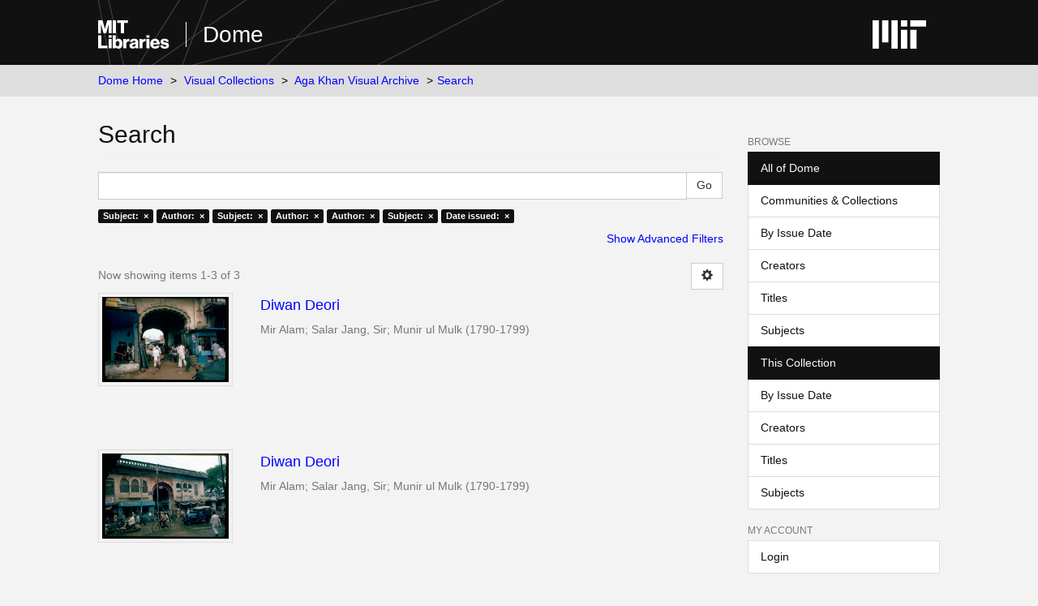

--- FILE ---
content_type: text/html;charset=utf-8
request_url: https://dome.mit.edu/handle/1721.3/45936/discover?filtertype_0=author&filtertype_1=subject&filtertype_2=author&filter_relational_operator_1=equals&filtertype_3=author&filter_relational_operator_0=equals&filtertype_4=subject&filter_2=Salar+Jang%2C+Sir&filter_relational_operator_3=equals&filtertype_5=dateIssued&filter_1=Lost+architecture&filter_relational_operator_2=equals&filter_0=Mir+Alam&filter_relational_operator_5=equals&filter_relational_operator_4=equals&filter_5=%5B1700+TO+1799%5D&filter_4=Vernacular+architecture&filter_3=Munir+ul+Mulk&filtertype=subject&filter_relational_operator=equals&filter=Islamic+cities+and+towns
body_size: 5951
content:
<!DOCTYPE html>
            <!--[if lt IE 7]> <html class="no-js lt-ie9 lt-ie8 lt-ie7" lang="en"> <![endif]-->
            <!--[if IE 7]>    <html class="no-js lt-ie9 lt-ie8" lang="en"> <![endif]-->
            <!--[if IE 8]>    <html class="no-js lt-ie9" lang="en"> <![endif]-->
            <!--[if gt IE 8]><!--> <html class="no-js" lang="en"> <!--<![endif]-->
            <head><META http-equiv="Content-Type" content="text/html; charset=UTF-8">
<meta content="text/html; charset=UTF-8" http-equiv="Content-Type">
<meta content="IE=edge,chrome=1" http-equiv="X-UA-Compatible">
<meta content="width=device-width,initial-scale=1" name="viewport">
<link rel="shortcut icon" href="https://cdn.libraries.mit.edu/files/branding/favicons/favicon.ico">
<link rel="apple-touch-icon" href="https://cdn.libraries.mit.edu/files/branding/favicons/apple-touch-icon.png">
<meta name="Generator" content="DSpace 6.4">
<meta name="ROBOTS" content="NOINDEX, FOLLOW">
<link href="/themes/mit-fol/styles/main.css" rel="stylesheet">
<link type="application/opensearchdescription+xml" rel="search" href="https://dome.mit.edu:443/open-search/description.xml" title="DSpace">
<script>
                //Clear default text of empty text areas on focus
                function tFocus(element)
                {
                if (element.value == ' '){element.value='';}
                }
                //Clear default text of empty text areas on submit
                function tSubmit(form)
                {
                var defaultedElements = document.getElementsByTagName("textarea");
                for (var i=0; i != defaultedElements.length; i++){
                if (defaultedElements[i].value == ' '){
                defaultedElements[i].value='';}}
                }
                //Disable pressing 'enter' key to submit a form (otherwise pressing 'enter' causes a submission to start over)
                function disableEnterKey(e)
                {
                var key;

                if(window.event)
                key = window.event.keyCode; //Internet Explorer
                else
                key = e.which; //Firefox and Netscape

                if(key == 13) //if "Enter" pressed, then disable!
                return false;
                else
                return true;
                }
            </script><!--[if lt IE 9]>
                <script src="/themes/mit-fol/node_modules/html5shiv/dist/html5shiv.js"> </script>
                <script src="/themes/mit-fol/node_modules/respond/dest/respond.min.js"> </script>
                <![endif]--><script src="/themes/mit-fol/vendor/modernizr/modernizr.min.js"> </script>
<title>Search</title>
</head><body>
<div class="wrap-outer-header layout-band">
<div class="wrap-header">
<header role="banner" class="header-site header-slim">
<div class="wrap-header-core">
<h1 class="name-site group nav-logo">
<a href="https://libraries.mit.edu/" class="logo-mit-lib"><img height="35" alt="MIT Libraries logo" src="https://cdn.libraries.mit.edu/files/branding/local/mitlib-wordmark.svg"></a><a href="/" class="platform-name">Dome</a>
</h1>
</div>
<div class="wrap-header-supp">
<a href="https://www.mit.edu" class="link-logo-mit"><img height="35" alt="MIT" src="https://cdn.libraries.mit.edu/files/branding/local/mit_logo_std_rgb_white.svg"></a>
</div>
</header>
</div>
</div>
<div class="trail-wrapper hidden-print">
<div>
<div>
<div>
<div class="breadcrumb dropdown visible-xs">
<a data-toggle="dropdown" class="dropdown-toggle" role="button" href="#" id="trail-dropdown-toggle">Search&nbsp;<b class="caret"></b></a>
<ul aria-labelledby="trail-dropdown-toggle" role="menu" class="dropdown-menu">
<li role="presentation">
<a role="menuitem" href="/">Dome Home</a>
</li>
<li role="presentation">
<a role="menuitem" href="/handle/1721.3/1">Visual Collections</a>
</li>
<li role="presentation">
<a role="menuitem" href="/handle/1721.3/45936">Aga Khan Visual Archive</a>
</li>
<li role="presentation" class="disabled">
<a href="#" role="menuitem">Search</a>
</li>
</ul>
</div>
<ul class="wrap-breadcrumb breadcrumb hidden-xs">
<li>
<a href="/">Dome Home</a>
</li>
<li>
<a href="/handle/1721.3/1">Visual Collections</a>
</li>
<li>
<a href="/handle/1721.3/45936">Aga Khan Visual Archive</a>
</li>
<li class="active">Search</li>
</ul>
</div>
</div>
</div>
</div>
<div class="hidden" id="no-js-warning-wrapper">
<div id="no-js-warning">
<div class="notice failure">JavaScript is disabled for your browser. Some features of this site may not work without it.</div>
</div>
</div>
<div class="wrap-content" id="main-container">
<div class="starter">
<button type="button" class="navbar-toggle visible-xs visible-sm pull-right" data-toggle="offcanvas"><span class="sr-only">Toggle navigation</span><span class="icon-bar"></span><span class="icon-bar"></span><span class="icon-bar"></span></button>
</div>
<div class="row row-offcanvas row-offcanvas-right">
<div class="horizontal-slider clearfix">
<div class="col-xs-12 col-sm-12 col-md-9 main-content">
<div>
<h2 class="ds-div-head page-header first-page-header">Search</h2>
<div id="aspect_discovery_SimpleSearch_div_search" class="ds-static-div primary">
<p class="ds-paragraph">
<input id="aspect_discovery_SimpleSearch_field_discovery-json-search-url" class="ds-hidden-field form-control" name="discovery-json-search-url" type="hidden" value="https://dome.mit.edu/JSON/discovery/search">
</p>
<p class="ds-paragraph">
<input id="aspect_discovery_SimpleSearch_field_discovery-json-scope" class="ds-hidden-field form-control" name="discovery-json-scope" type="hidden" value="1721.3/45936">
</p>
<p class="ds-paragraph">
<input id="aspect_discovery_SimpleSearch_field_contextpath" class="ds-hidden-field form-control" name="contextpath" type="hidden" value="">
</p>
<div id="aspect_discovery_SimpleSearch_div_discovery-search-box" class="ds-static-div discoverySearchBox">
<form id="aspect_discovery_SimpleSearch_div_general-query" class="ds-interactive-div discover-search-box" action="discover" method="get" onsubmit="javascript:tSubmit(this);">
<fieldset id="aspect_discovery_SimpleSearch_list_primary-search" class="ds-form-list">
<div class="ds-form-item row">
<div class="col-sm-12">
<p class="input-group">
<input id="aspect_discovery_SimpleSearch_field_query" class="ds-text-field form-control" name="query" type="text" value=""><span class="input-group-btn"><input id="aspect_discovery_SimpleSearch_field_submit" class="ds-button-field btn btn-default search-icon search-icon" name="submit" type="submit" value="Go"></span>
</p>
</div>
</div>
<div id="filters-overview-wrapper-squared"></div>
</fieldset>
<p class="ds-paragraph">
<input id="aspect_discovery_SimpleSearch_field_filtertype_0" class="ds-hidden-field form-control" name="filtertype_0" type="hidden" value="subject">
</p>
<p class="ds-paragraph">
<input id="aspect_discovery_SimpleSearch_field_filtertype_1" class="ds-hidden-field form-control" name="filtertype_1" type="hidden" value="author">
</p>
<p class="ds-paragraph">
<input id="aspect_discovery_SimpleSearch_field_filtertype_2" class="ds-hidden-field form-control" name="filtertype_2" type="hidden" value="subject">
</p>
<p class="ds-paragraph">
<input id="aspect_discovery_SimpleSearch_field_filter_relational_operator_1" class="ds-hidden-field form-control" name="filter_relational_operator_1" type="hidden" value="equals">
</p>
<p class="ds-paragraph">
<input id="aspect_discovery_SimpleSearch_field_filtertype_3" class="ds-hidden-field form-control" name="filtertype_3" type="hidden" value="author">
</p>
<p class="ds-paragraph">
<input id="aspect_discovery_SimpleSearch_field_filter_relational_operator_0" class="ds-hidden-field form-control" name="filter_relational_operator_0" type="hidden" value="equals">
</p>
<p class="ds-paragraph">
<input id="aspect_discovery_SimpleSearch_field_filtertype_4" class="ds-hidden-field form-control" name="filtertype_4" type="hidden" value="author">
</p>
<p class="ds-paragraph">
<input id="aspect_discovery_SimpleSearch_field_filter_2" class="ds-hidden-field form-control" name="filter_2" type="hidden" value="Lost architecture">
</p>
<p class="ds-paragraph">
<input id="aspect_discovery_SimpleSearch_field_filter_relational_operator_3" class="ds-hidden-field form-control" name="filter_relational_operator_3" type="hidden" value="equals">
</p>
<p class="ds-paragraph">
<input id="aspect_discovery_SimpleSearch_field_filtertype_5" class="ds-hidden-field form-control" name="filtertype_5" type="hidden" value="subject">
</p>
<p class="ds-paragraph">
<input id="aspect_discovery_SimpleSearch_field_filter_1" class="ds-hidden-field form-control" name="filter_1" type="hidden" value="Mir Alam">
</p>
<p class="ds-paragraph">
<input id="aspect_discovery_SimpleSearch_field_filter_relational_operator_2" class="ds-hidden-field form-control" name="filter_relational_operator_2" type="hidden" value="equals">
</p>
<p class="ds-paragraph">
<input id="aspect_discovery_SimpleSearch_field_filtertype_6" class="ds-hidden-field form-control" name="filtertype_6" type="hidden" value="dateIssued">
</p>
<p class="ds-paragraph">
<input id="aspect_discovery_SimpleSearch_field_filter_0" class="ds-hidden-field form-control" name="filter_0" type="hidden" value="Islamic cities and towns">
</p>
<p class="ds-paragraph">
<input id="aspect_discovery_SimpleSearch_field_filter_relational_operator_5" class="ds-hidden-field form-control" name="filter_relational_operator_5" type="hidden" value="equals">
</p>
<p class="ds-paragraph">
<input id="aspect_discovery_SimpleSearch_field_filter_relational_operator_4" class="ds-hidden-field form-control" name="filter_relational_operator_4" type="hidden" value="equals">
</p>
<p class="ds-paragraph">
<input id="aspect_discovery_SimpleSearch_field_filter_6" class="ds-hidden-field form-control" name="filter_6" type="hidden" value="[1700 TO 1799]">
</p>
<p class="ds-paragraph">
<input id="aspect_discovery_SimpleSearch_field_filter_5" class="ds-hidden-field form-control" name="filter_5" type="hidden" value="Vernacular architecture">
</p>
<p class="ds-paragraph">
<input id="aspect_discovery_SimpleSearch_field_filter_relational_operator_6" class="ds-hidden-field form-control" name="filter_relational_operator_6" type="hidden" value="equals">
</p>
<p class="ds-paragraph">
<input id="aspect_discovery_SimpleSearch_field_filter_4" class="ds-hidden-field form-control" name="filter_4" type="hidden" value="Munir ul Mulk">
</p>
<p class="ds-paragraph">
<input id="aspect_discovery_SimpleSearch_field_filter_3" class="ds-hidden-field form-control" name="filter_3" type="hidden" value="Salar Jang, Sir">
</p>
</form>
<form id="aspect_discovery_SimpleSearch_div_search-filters" class="ds-interactive-div discover-filters-box " action="discover" method="get" onsubmit="javascript:tSubmit(this);">
<div class="ds-static-div clearfix">
<p class="ds-paragraph pull-right">
<a href="#" class="show-advanced-filters">Show Advanced Filters</a><a href="#" class="hide-advanced-filters hidden">Hide Advanced Filters</a>
</p>
</div>
<h3 class="ds-div-head discovery-filters-wrapper-head hidden">Filters</h3>
<div id="aspect_discovery_SimpleSearch_div_discovery-filters-wrapper" class="ds-static-div  hidden">
<p class="ds-paragraph">Use filters to refine the search results.</p>
<script type="text/javascript">
                if (!window.DSpace) {
                    window.DSpace = {};
                }
                if (!window.DSpace.discovery) {
                    window.DSpace.discovery = {};
                }
                if (!window.DSpace.discovery.filters) {
                    window.DSpace.discovery.filters = [];
                }
                window.DSpace.discovery.filters.push({
                    type: 'subject',
                    relational_operator: 'equals',
                    query: 'Islamic cities and towns',
                });
            </script><script type="text/javascript">
                if (!window.DSpace) {
                    window.DSpace = {};
                }
                if (!window.DSpace.discovery) {
                    window.DSpace.discovery = {};
                }
                if (!window.DSpace.discovery.filters) {
                    window.DSpace.discovery.filters = [];
                }
                window.DSpace.discovery.filters.push({
                    type: 'author',
                    relational_operator: 'equals',
                    query: 'Mir Alam',
                });
            </script><script type="text/javascript">
                if (!window.DSpace) {
                    window.DSpace = {};
                }
                if (!window.DSpace.discovery) {
                    window.DSpace.discovery = {};
                }
                if (!window.DSpace.discovery.filters) {
                    window.DSpace.discovery.filters = [];
                }
                window.DSpace.discovery.filters.push({
                    type: 'subject',
                    relational_operator: 'equals',
                    query: 'Lost architecture',
                });
            </script><script type="text/javascript">
                if (!window.DSpace) {
                    window.DSpace = {};
                }
                if (!window.DSpace.discovery) {
                    window.DSpace.discovery = {};
                }
                if (!window.DSpace.discovery.filters) {
                    window.DSpace.discovery.filters = [];
                }
                window.DSpace.discovery.filters.push({
                    type: 'author',
                    relational_operator: 'equals',
                    query: 'Salar Jang, Sir',
                });
            </script><script type="text/javascript">
                if (!window.DSpace) {
                    window.DSpace = {};
                }
                if (!window.DSpace.discovery) {
                    window.DSpace.discovery = {};
                }
                if (!window.DSpace.discovery.filters) {
                    window.DSpace.discovery.filters = [];
                }
                window.DSpace.discovery.filters.push({
                    type: 'author',
                    relational_operator: 'equals',
                    query: 'Munir ul Mulk',
                });
            </script><script type="text/javascript">
                if (!window.DSpace) {
                    window.DSpace = {};
                }
                if (!window.DSpace.discovery) {
                    window.DSpace.discovery = {};
                }
                if (!window.DSpace.discovery.filters) {
                    window.DSpace.discovery.filters = [];
                }
                window.DSpace.discovery.filters.push({
                    type: 'subject',
                    relational_operator: 'equals',
                    query: 'Vernacular architecture',
                });
            </script><script type="text/javascript">
                if (!window.DSpace) {
                    window.DSpace = {};
                }
                if (!window.DSpace.discovery) {
                    window.DSpace.discovery = {};
                }
                if (!window.DSpace.discovery.filters) {
                    window.DSpace.discovery.filters = [];
                }
                window.DSpace.discovery.filters.push({
                    type: 'dateIssued',
                    relational_operator: 'equals',
                    query: '[1700 TO 1799]',
                });
            </script><script type="text/javascript">
                if (!window.DSpace) {
                    window.DSpace = {};
                }
                if (!window.DSpace.discovery) {
                    window.DSpace.discovery = {};
                }
                if (!window.DSpace.discovery.filters) {
                    window.DSpace.discovery.filters = [];
                }
            </script><script>
            if (!window.DSpace.i18n) {
                window.DSpace.i18n = {};
            } 
            if (!window.DSpace.i18n.discovery) {
                window.DSpace.i18n.discovery = {};
            }
        
                    if (!window.DSpace.i18n.discovery.filtertype) {
                        window.DSpace.i18n.discovery.filtertype = {};
                    }
                window.DSpace.i18n.discovery.filtertype['title']='Title';window.DSpace.i18n.discovery.filtertype['author']='Author';window.DSpace.i18n.discovery.filtertype['subject']='Subject';window.DSpace.i18n.discovery.filtertype['dateIssued']='Date issued';window.DSpace.i18n.discovery.filtertype['has_content_in_original_bundle']='Has File(s)';window.DSpace.i18n.discovery.filtertype['original_bundle_filenames']='Filename';window.DSpace.i18n.discovery.filtertype['original_bundle_descriptions']='File description';
                    if (!window.DSpace.i18n.discovery.filter_relational_operator) {
                        window.DSpace.i18n.discovery.filter_relational_operator = {};
                    }
                window.DSpace.i18n.discovery.filter_relational_operator['contains']='Contains';window.DSpace.i18n.discovery.filter_relational_operator['equals']='Equals';window.DSpace.i18n.discovery.filter_relational_operator['authority']='ID';window.DSpace.i18n.discovery.filter_relational_operator['notcontains']='Not Contains';window.DSpace.i18n.discovery.filter_relational_operator['notequals']='Not Equals';window.DSpace.i18n.discovery.filter_relational_operator['notauthority']='Not ID';</script>
<div id="aspect_discovery_SimpleSearch_row_filter-controls" class="ds-form-item apply-filter">
<div>
<div class="">
<p class="btn-group">
<input id="aspect_discovery_SimpleSearch_field_submit_reset_filter" class="ds-button-field btn btn-default discovery-reset-filter-button discovery-reset-filter-button" name="submit_reset_filter" type="submit" value="Reset"><input class="ds-button-field btn btn-default discovery-add-filter-button visible-xs discovery-add-filter-button visible-xs " name="submit_add_filter" type="submit" value="Add New Filter"><input id="aspect_discovery_SimpleSearch_field_submit_apply_filter" class="ds-button-field btn btn-default discovery-apply-filter-button discovery-apply-filter-button" name="submit_apply_filter" type="submit" value="Apply">
</p>
</div>
</div>
</div>
</div>
</form>
</div>
<form id="aspect_discovery_SimpleSearch_div_main-form" class="ds-interactive-div " action="/handle/1721.3/45936/discover" method="post" onsubmit="javascript:tSubmit(this);">
<p class="ds-paragraph">
<input id="aspect_discovery_SimpleSearch_field_search-result" class="ds-hidden-field form-control" name="search-result" type="hidden" value="true">
</p>
<p class="ds-paragraph">
<input id="aspect_discovery_SimpleSearch_field_query" class="ds-hidden-field form-control" name="query" type="hidden" value="">
</p>
<p class="ds-paragraph">
<input id="aspect_discovery_SimpleSearch_field_current-scope" class="ds-hidden-field form-control" name="current-scope" type="hidden" value="1721.3/45936">
</p>
<p class="ds-paragraph">
<input id="aspect_discovery_SimpleSearch_field_filtertype_0" class="ds-hidden-field form-control" name="filtertype_0" type="hidden" value="subject">
</p>
<p class="ds-paragraph">
<input id="aspect_discovery_SimpleSearch_field_filtertype_1" class="ds-hidden-field form-control" name="filtertype_1" type="hidden" value="author">
</p>
<p class="ds-paragraph">
<input id="aspect_discovery_SimpleSearch_field_filtertype_2" class="ds-hidden-field form-control" name="filtertype_2" type="hidden" value="subject">
</p>
<p class="ds-paragraph">
<input id="aspect_discovery_SimpleSearch_field_filter_relational_operator_1" class="ds-hidden-field form-control" name="filter_relational_operator_1" type="hidden" value="equals">
</p>
<p class="ds-paragraph">
<input id="aspect_discovery_SimpleSearch_field_filtertype_3" class="ds-hidden-field form-control" name="filtertype_3" type="hidden" value="author">
</p>
<p class="ds-paragraph">
<input id="aspect_discovery_SimpleSearch_field_filter_relational_operator_0" class="ds-hidden-field form-control" name="filter_relational_operator_0" type="hidden" value="equals">
</p>
<p class="ds-paragraph">
<input id="aspect_discovery_SimpleSearch_field_filtertype_4" class="ds-hidden-field form-control" name="filtertype_4" type="hidden" value="author">
</p>
<p class="ds-paragraph">
<input id="aspect_discovery_SimpleSearch_field_filter_2" class="ds-hidden-field form-control" name="filter_2" type="hidden" value="Lost architecture">
</p>
<p class="ds-paragraph">
<input id="aspect_discovery_SimpleSearch_field_filter_relational_operator_3" class="ds-hidden-field form-control" name="filter_relational_operator_3" type="hidden" value="equals">
</p>
<p class="ds-paragraph">
<input id="aspect_discovery_SimpleSearch_field_filtertype_5" class="ds-hidden-field form-control" name="filtertype_5" type="hidden" value="subject">
</p>
<p class="ds-paragraph">
<input id="aspect_discovery_SimpleSearch_field_filter_1" class="ds-hidden-field form-control" name="filter_1" type="hidden" value="Mir Alam">
</p>
<p class="ds-paragraph">
<input id="aspect_discovery_SimpleSearch_field_filter_relational_operator_2" class="ds-hidden-field form-control" name="filter_relational_operator_2" type="hidden" value="equals">
</p>
<p class="ds-paragraph">
<input id="aspect_discovery_SimpleSearch_field_filtertype_6" class="ds-hidden-field form-control" name="filtertype_6" type="hidden" value="dateIssued">
</p>
<p class="ds-paragraph">
<input id="aspect_discovery_SimpleSearch_field_filter_0" class="ds-hidden-field form-control" name="filter_0" type="hidden" value="Islamic cities and towns">
</p>
<p class="ds-paragraph">
<input id="aspect_discovery_SimpleSearch_field_filter_relational_operator_5" class="ds-hidden-field form-control" name="filter_relational_operator_5" type="hidden" value="equals">
</p>
<p class="ds-paragraph">
<input id="aspect_discovery_SimpleSearch_field_filter_relational_operator_4" class="ds-hidden-field form-control" name="filter_relational_operator_4" type="hidden" value="equals">
</p>
<p class="ds-paragraph">
<input id="aspect_discovery_SimpleSearch_field_filter_6" class="ds-hidden-field form-control" name="filter_6" type="hidden" value="[1700 TO 1799]">
</p>
<p class="ds-paragraph">
<input id="aspect_discovery_SimpleSearch_field_filter_5" class="ds-hidden-field form-control" name="filter_5" type="hidden" value="Vernacular architecture">
</p>
<p class="ds-paragraph">
<input id="aspect_discovery_SimpleSearch_field_filter_relational_operator_6" class="ds-hidden-field form-control" name="filter_relational_operator_6" type="hidden" value="equals">
</p>
<p class="ds-paragraph">
<input id="aspect_discovery_SimpleSearch_field_filter_4" class="ds-hidden-field form-control" name="filter_4" type="hidden" value="Munir ul Mulk">
</p>
<p class="ds-paragraph">
<input id="aspect_discovery_SimpleSearch_field_filter_3" class="ds-hidden-field form-control" name="filter_3" type="hidden" value="Salar Jang, Sir">
</p>
<p class="ds-paragraph">
<input id="aspect_discovery_SimpleSearch_field_rpp" class="ds-hidden-field form-control" name="rpp" type="hidden" value="10">
</p>
<p class="ds-paragraph">
<input id="aspect_discovery_SimpleSearch_field_sort_by" class="ds-hidden-field form-control" name="sort_by" type="hidden" value="score">
</p>
<p class="ds-paragraph">
<input id="aspect_discovery_SimpleSearch_field_order" class="ds-hidden-field form-control" name="order" type="hidden" value="desc">
</p>
</form>
<div class="pagination-masked clearfix top">
<div class="row">
<div class="col-xs-9">
<p class="pagination-info">Now showing items 1-3 of 3</p>
</div>
<div class="col-xs-3">
<div class="btn-group discovery-sort-options-menu pull-right controls-gear-wrapper" id="aspect_discovery_SimpleSearch_div_search-controls-gear">
<button data-toggle="dropdown" class="btn btn-default dropdown-toggle"><span aria-hidden="true" class="glyphicon glyphicon-cog"></span></button>
<ul role="menu" class="dropdown-menu">
<li id="aspect_discovery_SimpleSearch_item_sort-head" class=" gear-head first dropdown-header">Sort Options:</li>
<li id="aspect_discovery_SimpleSearch_item_relevance" class=" gear-option gear-option-selected">
<a href="sort_by=score&order=desc">Relevance</a>
</li>
<li id="aspect_discovery_SimpleSearch_item_dc_title_sort" class=" gear-option">
<a href="sort_by=dc.title_sort&order=asc">Title Asc</a>
</li>
<li id="aspect_discovery_SimpleSearch_item_dc_title_sort" class=" gear-option">
<a href="sort_by=dc.title_sort&order=desc">Title Desc</a>
</li>
<li id="aspect_discovery_SimpleSearch_item_dc_date_issued_dt" class=" gear-option">
<a href="sort_by=dc.date.issued_dt&order=asc">Issue Date Asc</a>
</li>
<li id="aspect_discovery_SimpleSearch_item_dc_date_issued_dt" class=" gear-option">
<a href="sort_by=dc.date.issued_dt&order=desc">Issue Date Desc</a>
</li>
<li class="divider"></li>
<li id="aspect_discovery_SimpleSearch_item_rpp-head" class=" gear-head dropdown-header">Results Per Page:</li>
<li id="aspect_discovery_SimpleSearch_item_rpp-5" class=" gear-option">
<a href="rpp=5">5</a>
</li>
<li id="aspect_discovery_SimpleSearch_item_rpp-10" class=" gear-option gear-option-selected">
<a href="rpp=10">10</a>
</li>
<li id="aspect_discovery_SimpleSearch_item_rpp-20" class=" gear-option">
<a href="rpp=20">20</a>
</li>
<li id="aspect_discovery_SimpleSearch_item_rpp-40" class=" gear-option">
<a href="rpp=40">40</a>
</li>
<li id="aspect_discovery_SimpleSearch_item_rpp-60" class=" gear-option">
<a href="rpp=60">60</a>
</li>
<li id="aspect_discovery_SimpleSearch_item_rpp-80" class=" gear-option">
<a href="rpp=80">80</a>
</li>
<li id="aspect_discovery_SimpleSearch_item_rpp-100" class=" gear-option">
<a href="rpp=100">100</a>
</li>
</ul>
</div>
</div>
</div>
</div>
<div id="aspect_discovery_SimpleSearch_div_search-results" class="ds-static-div primary">
<div class="row ds-artifact-item ">
<div class="col-sm-3 hidden-xs">
<div class="thumbnail artifact-preview">
<a href="/handle/1721.3/22061" class="image-link"><img alt="Thumbnail" class="img-responsive img-thumbnail" src="/bitstream/handle/1721.3/22061/112335_cp.jpg.jpg?sequence=10&isAllowed=y"></a>
</div>
</div>
<div class="col-sm-9 artifact-description">
<a href="/handle/1721.3/22061">
<h4>Diwan Deori<span class="Z3988" title="ctx_ver=Z39.88-2004&amp;rft_val_fmt=info%3Aofi%2Ffmt%3Akev%3Amtx%3Adc&amp;rft_id=112335&amp;rft_id=http%3A%2F%2Fhdl.handle.net%2F1721.3%2F22061&amp;rft_id=22-32&amp;rfr_id=info%3Asid%2Fdspace.org%3Arepository&amp;">&nbsp;</span>
</h4>
</a>
<div class="artifact-info">
<span class="author h4"><small>Mir Alam; Salar Jang, Sir; Munir ul Mulk</small></span> <span class="publisher-date h4"><small>(<span class="date">1790-1799</span>)</small></span>
</div>
</div>
</div>
<div class="row ds-artifact-item ">
<div class="col-sm-3 hidden-xs">
<div class="thumbnail artifact-preview">
<a href="/handle/1721.3/21972" class="image-link"><img alt="Thumbnail" class="img-responsive img-thumbnail" src="/bitstream/handle/1721.3/21972/112333_cp.jpg.jpg?sequence=10&isAllowed=y"></a>
</div>
</div>
<div class="col-sm-9 artifact-description">
<a href="/handle/1721.3/21972">
<h4>Diwan Deori<span class="Z3988" title="ctx_ver=Z39.88-2004&amp;rft_val_fmt=info%3Aofi%2Ffmt%3Akev%3Amtx%3Adc&amp;rft_id=112333&amp;rft_id=http%3A%2F%2Fhdl.handle.net%2F1721.3%2F21972&amp;rft_id=22-28&amp;rfr_id=info%3Asid%2Fdspace.org%3Arepository&amp;">&nbsp;</span>
</h4>
</a>
<div class="artifact-info">
<span class="author h4"><small>Mir Alam; Salar Jang, Sir; Munir ul Mulk</small></span> <span class="publisher-date h4"><small>(<span class="date">1790-1799</span>)</small></span>
</div>
</div>
</div>
<div class="row ds-artifact-item ">
<div class="col-sm-3 hidden-xs">
<div class="thumbnail artifact-preview">
<a href="/handle/1721.3/21982" class="image-link"><img alt="Thumbnail" class="img-responsive img-thumbnail" src="/bitstream/handle/1721.3/21982/112321_cp.jpg.jpg?sequence=10&isAllowed=y"></a>
</div>
</div>
<div class="col-sm-9 artifact-description">
<a href="/handle/1721.3/21982">
<h4>Diwan Deori<span class="Z3988" title="ctx_ver=Z39.88-2004&amp;rft_val_fmt=info%3Aofi%2Ffmt%3Akev%3Amtx%3Adc&amp;rft_id=112321&amp;rft_id=http%3A%2F%2Fhdl.handle.net%2F1721.3%2F21982&amp;rft_id=22-6&amp;rfr_id=info%3Asid%2Fdspace.org%3Arepository&amp;">&nbsp;</span>
</h4>
</a>
<div class="artifact-info">
<span class="author h4"><small>Mir Alam; Salar Jang, Sir; Munir ul Mulk</small></span> <span class="publisher-date h4"><small>(<span class="date">1790-1799</span>)</small></span>
</div>
</div>
</div>
</div>
<div class="pagination-masked clearfix bottom"></div>
</div>
</div>
</div>
<div role="navigation" id="sidebar" class="col-xs-6 col-sm-3 sidebar-offcanvas">
<div class="word-break hidden-print" id="ds-options">
<h2 class="ds-option-set-head  h6">Browse</h2>
<div id="aspect_viewArtifacts_Navigation_list_browse" class="list-group">
<a class="list-group-item active"><span class="h5 list-group-item-heading  h5">All of Dome</span></a><a href="/community-list" class="list-group-item ds-option">Communities &amp; Collections</a><a href="/browse?type=dateissued" class="list-group-item ds-option">By Issue Date</a><a href="/browse?type=author" class="list-group-item ds-option">Creators</a><a href="/browse?type=title" class="list-group-item ds-option">Titles</a><a href="/browse?type=subject" class="list-group-item ds-option">Subjects</a><a class="list-group-item active"><span class="h5 list-group-item-heading  h5">This Collection</span></a><a href="/handle/1721.3/45936/browse?type=dateissued" class="list-group-item ds-option">By Issue Date</a><a href="/handle/1721.3/45936/browse?type=author" class="list-group-item ds-option">Creators</a><a href="/handle/1721.3/45936/browse?type=title" class="list-group-item ds-option">Titles</a><a href="/handle/1721.3/45936/browse?type=subject" class="list-group-item ds-option">Subjects</a>
</div>
<h2 class="ds-option-set-head  h6">My Account</h2>
<div id="aspect_viewArtifacts_Navigation_list_account" class="list-group">
<a href="/login" class="list-group-item ds-option">Login</a>
</div>
<div id="aspect_viewArtifacts_Navigation_list_context" class="list-group"></div>
<div id="aspect_viewArtifacts_Navigation_list_administrative" class="list-group"></div>
<h2 class="ds-option-set-head  h6">Discover</h2>
<div id="aspect_discovery_Navigation_list_discovery" class="list-group">
<a class="list-group-item active"><span class="h5 list-group-item-heading  h5">Creator</span></a>
<div id="aspect_discovery_SidebarFacetsTransformer_item_0_7464265338036108" class="list-group-item ds-option selected">Mir Alam (3)</div>
<div id="aspect_discovery_SidebarFacetsTransformer_item_0_7083295338765282" class="list-group-item ds-option selected">Munir ul Mulk (3)</div>
<div id="aspect_discovery_SidebarFacetsTransformer_item_0_618144031013493" class="list-group-item ds-option selected">Salar Jang, Sir (3)</div>
<a class="list-group-item active"><span class="h5 list-group-item-heading  h5">Subject</span></a><a href="/handle/1721.3/45936/discover?filtertype_0=subject&filtertype_1=author&filtertype_2=subject&filter_relational_operator_1=equals&filtertype_3=author&filter_relational_operator_0=equals&filtertype_4=author&filter_2=Lost+architecture&filter_relational_operator_3=equals&filtertype_5=subject&filter_1=Mir+Alam&filter_relational_operator_2=equals&filtertype_6=dateIssued&filter_0=Islamic+cities+and+towns&filter_relational_operator_5=equals&filter_relational_operator_4=equals&filter_6=%5B1700+TO+1799%5D&filter_5=Vernacular+architecture&filter_relational_operator_6=equals&filter_4=Munir+ul+Mulk&filter_3=Salar+Jang%2C+Sir&filtertype=subject&filter_relational_operator=equals&filter=Anglo-Mughal" class="list-group-item ds-option">Anglo-Mughal (3)</a><a href="/handle/1721.3/45936/discover?filtertype_0=subject&filtertype_1=author&filtertype_2=subject&filter_relational_operator_1=equals&filtertype_3=author&filter_relational_operator_0=equals&filtertype_4=author&filter_2=Lost+architecture&filter_relational_operator_3=equals&filtertype_5=subject&filter_1=Mir+Alam&filter_relational_operator_2=equals&filtertype_6=dateIssued&filter_0=Islamic+cities+and+towns&filter_relational_operator_5=equals&filter_relational_operator_4=equals&filter_6=%5B1700+TO+1799%5D&filter_5=Vernacular+architecture&filter_relational_operator_6=equals&filter_4=Munir+ul+Mulk&filter_3=Salar+Jang%2C+Sir&filtertype=subject&filter_relational_operator=equals&filter=Architecture%2C+Islamic+--India" class="list-group-item ds-option">Architecture, Islamic --India (3)</a><a href="/handle/1721.3/45936/discover?filtertype_0=subject&filtertype_1=author&filtertype_2=subject&filter_relational_operator_1=equals&filtertype_3=author&filter_relational_operator_0=equals&filtertype_4=author&filter_2=Lost+architecture&filter_relational_operator_3=equals&filtertype_5=subject&filter_1=Mir+Alam&filter_relational_operator_2=equals&filtertype_6=dateIssued&filter_0=Islamic+cities+and+towns&filter_relational_operator_5=equals&filter_relational_operator_4=equals&filter_6=%5B1700+TO+1799%5D&filter_5=Vernacular+architecture&filter_relational_operator_6=equals&filter_4=Munir+ul+Mulk&filter_3=Salar+Jang%2C+Sir&filtertype=subject&filter_relational_operator=equals&filter=Complexes" class="list-group-item ds-option">Complexes (3)</a><a href="/handle/1721.3/45936/discover?filtertype_0=subject&filtertype_1=author&filtertype_2=subject&filter_relational_operator_1=equals&filtertype_3=author&filter_relational_operator_0=equals&filtertype_4=author&filter_2=Lost+architecture&filter_relational_operator_3=equals&filtertype_5=subject&filter_1=Mir+Alam&filter_relational_operator_2=equals&filtertype_6=dateIssued&filter_0=Islamic+cities+and+towns&filter_relational_operator_5=equals&filter_relational_operator_4=equals&filter_6=%5B1700+TO+1799%5D&filter_5=Vernacular+architecture&filter_relational_operator_6=equals&filter_4=Munir+ul+Mulk&filter_3=Salar+Jang%2C+Sir&filtertype=subject&filter_relational_operator=equals&filter=Deccan+%28India%29" class="list-group-item ds-option">Deccan (India) (3)</a><a href="/handle/1721.3/45936/discover?filtertype_0=subject&filtertype_1=author&filtertype_2=subject&filter_relational_operator_1=equals&filtertype_3=author&filter_relational_operator_0=equals&filtertype_4=author&filter_2=Lost+architecture&filter_relational_operator_3=equals&filtertype_5=subject&filter_1=Mir+Alam&filter_relational_operator_2=equals&filtertype_6=dateIssued&filter_0=Islamic+cities+and+towns&filter_relational_operator_5=equals&filter_relational_operator_4=equals&filter_6=%5B1700+TO+1799%5D&filter_5=Vernacular+architecture&filter_relational_operator_6=equals&filter_4=Munir+ul+Mulk&filter_3=Salar+Jang%2C+Sir&filtertype=subject&filter_relational_operator=equals&filter=Gates" class="list-group-item ds-option">Gates (3)</a>
<div id="aspect_discovery_SidebarFacetsTransformer_item_0_010327538928844415" class="list-group-item ds-option selected">Islamic cities and towns (3)</div>
<div id="aspect_discovery_SidebarFacetsTransformer_item_0_9858854812997504" class="list-group-item ds-option selected">Lost architecture (3)</div>
<a href="/handle/1721.3/45936/discover?filtertype_0=subject&filtertype_1=author&filtertype_2=subject&filter_relational_operator_1=equals&filtertype_3=author&filter_relational_operator_0=equals&filtertype_4=author&filter_2=Lost+architecture&filter_relational_operator_3=equals&filtertype_5=subject&filter_1=Mir+Alam&filter_relational_operator_2=equals&filtertype_6=dateIssued&filter_0=Islamic+cities+and+towns&filter_relational_operator_5=equals&filter_relational_operator_4=equals&filter_6=%5B1700+TO+1799%5D&filter_5=Vernacular+architecture&filter_relational_operator_6=equals&filter_4=Munir+ul+Mulk&filter_3=Salar+Jang%2C+Sir&filtertype=subject&filter_relational_operator=equals&filter=Mughal" class="list-group-item ds-option">Mughal (3)</a><a href="/handle/1721.3/45936/discover?filtertype_0=subject&filtertype_1=author&filtertype_2=subject&filter_relational_operator_1=equals&filtertype_3=author&filter_relational_operator_0=equals&filtertype_4=author&filter_2=Lost+architecture&filter_relational_operator_3=equals&filtertype_5=subject&filter_1=Mir+Alam&filter_relational_operator_2=equals&filtertype_6=dateIssued&filter_0=Islamic+cities+and+towns&filter_relational_operator_5=equals&filter_relational_operator_4=equals&filter_6=%5B1700+TO+1799%5D&filter_5=Vernacular+architecture&filter_relational_operator_6=equals&filter_4=Munir+ul+Mulk&filter_3=Salar+Jang%2C+Sir&filtertype=subject&filter_relational_operator=equals&filter=Royal+palaces" class="list-group-item ds-option">Royal palaces (3)</a>
<div id="aspect_discovery_SidebarFacetsTransformer_item_0_29682669098205194" class="list-group-item ds-option selected">Vernacular architecture (3)</div>
<a href="/handle/1721.3/45936/search-filter?filtertype_0=subject&filtertype_1=author&filtertype_2=subject&filter_relational_operator_1=equals&filtertype_3=author&filter_relational_operator_0=equals&filtertype_4=author&filter_2=Lost+architecture&filter_relational_operator_3=equals&filtertype_5=subject&filter_1=Mir+Alam&filter_relational_operator_2=equals&filtertype_6=dateIssued&filter_0=Islamic+cities+and+towns&filter_relational_operator_5=equals&filter_relational_operator_4=equals&filter_6=%5B1700+TO+1799%5D&filter_5=Vernacular+architecture&filter_relational_operator_6=equals&filter_4=Munir+ul+Mulk&filter_3=Salar+Jang%2C+Sir&field=subject&filterorder=COUNT" class="list-group-item ds-option">... View More</a><a class="list-group-item active"><span class="h5 list-group-item-heading  h5">Has File(s)</span></a><a href="/handle/1721.3/45936/discover?filtertype_0=subject&filtertype_1=author&filtertype_2=subject&filter_relational_operator_1=equals&filtertype_3=author&filter_relational_operator_0=equals&filtertype_4=author&filter_2=Lost+architecture&filter_relational_operator_3=equals&filtertype_5=subject&filter_1=Mir+Alam&filter_relational_operator_2=equals&filtertype_6=dateIssued&filter_0=Islamic+cities+and+towns&filter_relational_operator_5=equals&filter_relational_operator_4=equals&filter_6=%5B1700+TO+1799%5D&filter_5=Vernacular+architecture&filter_relational_operator_6=equals&filter_4=Munir+ul+Mulk&filter_3=Salar+Jang%2C+Sir&filtertype=has_content_in_original_bundle&filter_relational_operator=equals&filter=true" class="list-group-item ds-option">Yes (3)</a>
</div>
</div>
</div>
</div>
</div>
</div>
<footer>
<div class="wrap-outer-footer layout-band">
<div class="wrap-footer footer-slim">
<div aria-label="MIT Libraries footer" class="footer-main">
<div class="identity">
<div class="wrap-logo-lib">
<a class="logo-mit-lib" href="https://libraries.mit.edu"><img width="150" alt="MIT Libraries" src="https://cdn.libraries.mit.edu/files/branding/local/mitlib-wordmark.svg"></a>
</div>
<div class="wrap-middle">
<div class="wrap-policies">
<nav aria-label="MIT Libraries policy menu">
<span class="item"><a class="link-sub" href="https://libraries.mit.edu/privacy">Privacy</a></span><span class="item"><a class="link-sub" href="https://libraries.mit.edu/permissions">Permissions</a></span><span class="item"><a class="link-sub" href="https://libraries.mit.edu/accessibility">Accessibility</a></span><span class="item"><a class="link-sub" href="https://libraries.mit.edu/contact">Contact us</a></span>
</nav>
</div>
</div>
</div>
</div>
</div>
</div>
<div class="wrap-outer-footer-institute layout-band">
<div class="wrap-footer-institute">
<div class="footer-info-institute">
<a href="https://www.mit.edu" class="link-logo-mit"><img width="150" alt="MIT" src="https://cdn.libraries.mit.edu/files/branding/local/mit_lockup_std-three-line_rgb_white.svg"></a>
<div class="license">Content created by the MIT Libraries, <a href="https://creativecommons.org/licenses/by-nc/4.0/">CC BY-NC</a> unless otherwise noted. <a href="https://libraries.mit.edu/research-support/notices/copyright-notify/">Notify us about copyright concerns</a>.
                        </div>
</div>
</div>
</div>
</footer>
<script type="text/javascript">
                         if(typeof window.import === 'undefined'){
                            window.import={};
                          };
                        window.import.contextPath= '';window.import.themePath= '/themes/mit-fol/';</script><script type="text/javascript">
                         if(typeof window.publication === 'undefined'){
                            window.publication={};
                          };
                        window.publication.contextPath= '';window.publication.themePath= '/themes/mit-fol/';</script><script type="text/javascript">
            if(typeof window.DSpace === 'undefined'){
            window.DSpace={};
            };</script><script>if(!window.DSpace){window.DSpace={};}window.DSpace.context_path='';window.DSpace.theme_path='/themes/mit-fol/';</script><script src="/themes/mit-fol/scripts/theme.js"> </script><script src="/static/js/discovery/discovery-results.js"> 
                    </script><script>
          var _paq = window._paq = window._paq || [];
          /* tracker methods like "setCustomDimension" should be called before "trackPageView" */
          _paq.push(['trackPageView']);
          _paq.push(['enableLinkTracking']);
          (function() {
            var u="https://matomo.libraries.mit.edu/";
            _paq.push(['setTrackerUrl', u+'matomo.php']);
            _paq.push(['setSiteId', '8']);
            var d=document, g=d.createElement('script'), s=d.getElementsByTagName('script')[0];
            g.async=true; g.src=u+'matomo.js'; s.parentNode.insertBefore(g,s);
          })();
      </script>
</body></html>


--- FILE ---
content_type: image/svg+xml
request_url: https://cdn.libraries.mit.edu/files/branding/local/mit_lockup_std-three-line_rgb_white.svg
body_size: 5631
content:
<?xml version="1.0" encoding="utf-8"?>
<!-- Generator: Adobe Illustrator 27.5.0, SVG Export Plug-In . SVG Version: 6.00 Build 0)  -->
<svg version="1.1" id="Layer_1" xmlns="http://www.w3.org/2000/svg" xmlns:xlink="http://www.w3.org/1999/xlink" x="0px" y="0px"
	 viewBox="160 160 3340 770" enable-background="new 160 160 3340 770" xml:space="preserve">
<path fill="#FFFFFF" d="M1737.06274,160l28.2522,100.41949c3.35645,12.86707,6.71301,25.73413,8.95105,36.36368
	c1.39844,6.15405,2.51697,12.02808,3.63599,17.62259h0.55957c1.1189-5.59451,2.23792-11.46854,3.63647-17.62259
	c2.23755-10.62955,5.03503-23.49661,8.67102-36.36368L1819.02124,160h57.90173v200h-37.76221V245.31491
	c0-8.11203,0-18.18207,0.83899-26.85312c0.28003-4.75552,0.55957-9.79054,0.8396-14.54558h-0.55957
	c-0.83948,4.75504-1.95801,9.23056-2.79749,13.70609c-1.95801,7.83252-3.91602,16.78357-5.87402,24.33562L1797.20264,360h-38.88074
	l-33.56665-118.04208c-2.23755-7.55205-3.91602-16.5031-5.87402-24.33562c-0.83899-4.47552-1.95801-8.95105-2.79749-13.70609
	h-0.55908c0.27954,4.75504,0.55908,9.79005,0.83899,14.54558c0.27954,8.67105,0.83899,18.74109,0.83899,26.85312V360H1680V160
	H1737.06274z M1988.81104,344.05594h-0.55945c-3.6366,5.59451-8.11206,10.34955-14.54565,13.70605
	c-6.7135,3.35703-15.38452,5.59454-27.69214,5.59454c-29.65063,0-50.07019-15.10458-50.07019-43.91574
	c0-15.66458,6.15405-26.29413,16.78357-33.28717c10.62903-6.99252,24.61511-10.62906,40.83875-12.86707
	c24.05603-3.35651,34.68567-5.31451,34.68567-16.22357c0-10.62955-7.83252-17.06308-24.05615-17.06308
	c-17.9021,0-26.57361,6.15402-27.69214,20.14011h-33.84619c0.27954-12.8671,5.5946-24.33563,15.66406-33.00717
	c10.07007-8.67105,25.17517-14.26558,46.15381-14.26558c43.07715,0,60.4198,19.02109,60.4198,52.86726v73.00687
	c0,10.90906,1.67847,17.34259,5.03503,19.86011V360h-36.64319C1991.04858,356.923,1989.65002,350.48947,1988.81104,344.05594z
	 M1980.41907,328.11185c5.59448-5.03503,8.67151-11.74808,8.67151-18.74109v-21.5386
	c-6.7135,4.19601-16.78308,6.15402-26.57361,8.39154c-20.13965,4.47552-29.65015,8.95105-29.65015,22.37759
	c0,13.42657,8.95105,18.1821,22.37756,18.1821C1966.15344,336.78339,1974.54504,333.42636,1980.41907,328.11185z
	 M2038.31885,313.56628h35.24463c2.51758,16.78357,13.98608,23.77661,31.32861,23.77661c16.78369,0,26.2937-6.43402,26.2937-16.5036
	c0-6.71353-4.75488-10.62955-11.46802-13.14706c-6.99292-2.51749-16.50366-3.91602-26.29419-5.87402
	c-13.14648-2.51752-25.4541-5.31451-34.9646-11.74805c-9.79053-6.43353-15.94409-15.94409-15.94409-31.60867
	c0-15.66406,6.15356-26.85312,17.0625-34.68517c10.62964-7.55254,24.89526-11.18906,41.39868-11.18906
	c38.32178,0,58.46191,18.18208,61.53882,47.55275h-34.40552c-1.95801-15.66458-11.18921-20.97913-27.69263-20.97913
	c-15.10474,0-24.61523,5.31454-24.61523,15.94409c0,6.43353,4.75513,9.51053,12.30762,11.74805
	c7.27246,2.51752,17.06299,3.63654,27.13306,5.87454c12.02759,2.51703,24.61523,5.31451,34.40527,11.74805
	c9.79053,6.71304,16.22412,16.78308,16.22412,33.56619c0,14.54556-6.15405,26.01413-16.78369,33.84616
	c-10.90894,7.83252-25.73413,12.30804-43.63623,12.30804C2063.4939,364.19601,2040.55688,344.33591,2038.31885,313.56628z
	 M2174.25903,313.56628h35.24487c2.51733,16.78357,13.98608,23.77661,31.32861,23.77661
	c16.78345,0,26.29419-6.43402,26.29419-16.5036c0-6.71353-4.75562-10.62955-11.46875-13.14706
	c-6.99292-2.51749-16.50342-3.91602-26.29395-5.87402c-13.14673-2.51752-25.45435-5.31451-34.96484-11.74805
	c-9.79053-6.43353-15.94409-15.94409-15.94409-31.60867c0-15.66406,6.15356-26.85312,17.06323-34.68517
	c10.62891-7.55254,24.89453-11.18906,41.39819-11.18906c38.32153,0,58.46167,18.18208,61.53833,47.55275h-34.40527
	c-1.95801-15.66458-11.18896-20.97913-27.69263-20.97913c-15.10449,0-24.61499,5.31454-24.61499,15.94409
	c0,6.43353,4.75488,9.51053,12.30737,11.74805c7.27319,2.51752,17.06323,3.63654,27.1333,5.87454
	c12.02759,2.51703,24.61499,5.31451,34.40503,11.74805c9.79053,6.71304,16.22412,16.78308,16.22412,33.56619
	c0,14.54556-6.15405,26.01413-16.78296,33.84616c-10.90967,7.83252-25.73462,12.30804-43.63672,12.30804
	C2199.43433,364.19601,2176.49707,344.33591,2174.25903,313.56628z M2405.02539,344.05594h-0.55957
	c-3.63647,5.59451-8.11206,10.34955-14.54541,13.70605c-6.71362,3.35703-15.38477,5.59454-27.69214,5.59454
	c-29.65063,0-50.07031-15.10458-50.07031-43.91574c0-15.66458,6.15405-26.29413,16.78345-33.28717
	c10.62915-6.99252,24.61523-10.62906,40.83887-12.86707c24.05615-3.35651,34.68555-5.31451,34.68555-16.22357
	c0-10.62955-7.83252-17.06308-24.05615-17.06308c-17.9021,0-26.57349,6.15402-27.69214,20.14011h-33.84619
	c0.27954-12.8671,5.59473-24.33563,15.66431-33.00717c10.06982-8.67105,25.17505-14.26558,46.15356-14.26558
	c43.07739,0,60.41992,19.02109,60.41992,52.86726v73.00687c0,10.90906,1.67847,17.34259,5.03491,19.86011V360h-36.64307
	C2407.26294,356.923,2405.8645,350.48947,2405.02539,344.05594z M2396.6333,328.11185
	c5.59448-5.03503,8.67163-11.74808,8.67163-18.74109v-21.5386c-6.71362,4.19601-16.7832,6.15402-26.57373,8.39154
	c-20.13965,4.47552-29.65015,8.95105-29.65015,22.37759c0,13.42657,8.95117,18.1821,22.37769,18.1821
	C2382.36768,336.78339,2390.75928,333.42636,2396.6333,328.11185z M2476.35083,342.0979
	c-12.86719-13.42654-19.86011-32.44763-19.86011-53.70627c0-21.25861,6.99292-40.27969,19.58057-53.98576
	c12.30762-13.42657,29.93018-21.8186,52.02783-21.8186c18.74146,0,33.56665,5.59453,44.75513,14.54558
	c10.90918,9.23105,17.9021,22.37759,20.41968,38.04218h-37.20264c-2.51758-12.86707-12.02808-22.09811-26.2937-22.09811
	c-23.21655,0-34.6853,17.06311-34.6853,45.31473c0,27.41266,10.62915,45.31473,34.12573,45.31473
	c15.66455,0,26.2937-7.83203,28.81128-24.3356h36.64307c-1.11841,15.38458-7.83203,28.81113-18.74097,38.6012
	c-11.18872,10.07004-26.85327,16.22406-45.87427,16.22406C2507.11987,364.19601,2489.21777,355.80399,2476.35083,342.0979z
	 M2648.37915,235.24487c10.62964-15.38458,21.81812-22.65761,41.67822-22.65761c15.10498,0,27.13306,5.59453,35.8042,15.10507
	c8.67163,9.79005,13.70654,22.93712,13.70654,38.60121V360h-38.04224v-88.11194c0-15.66409-8.6709-26.29364-24.89502-26.29364
	c-16.7832,0-29.09058,13.14706-29.09058,33.00717V360h-38.04224V160h38.04224v75.24487H2648.37915z M2852.01514,343.21692h-0.83887
	c-9.79053,13.14658-20.97925,20.6991-41.11938,20.6991c-32.16748,0-49.78955-19.86008-49.78955-51.74826v-95.66397h37.76221
	v89.23044c0,16.78311,7.27246,26.01413,23.77612,26.01413c17.9021,0,28.81104-13.42657,28.81104-32.44766v-82.79691h38.04175V360
	h-36.64331V343.21692z M2902.64502,313.56628h35.24463c2.51758,16.78357,13.98608,23.77661,31.32861,23.77661
	c16.78369,0,26.29419-6.43402,26.29419-16.5036c0-6.71353-4.75562-10.62955-11.46851-13.14706
	c-6.99316-2.51749-16.50366-3.91602-26.29419-5.87402c-13.14648-2.51752-25.4541-5.31451-34.9646-11.74805
	c-9.79077-6.43353-15.94409-15.94409-15.94409-31.60867c0-15.66406,6.15332-26.85312,17.06299-34.68517
	c10.62915-7.55254,24.89453-11.18906,41.39819-11.18906c38.32178,0,58.46191,18.18208,61.53833,47.55275h-34.40527
	c-1.95801-15.66458-11.18896-20.97913-27.69263-20.97913c-15.10449,0-24.61499,5.31454-24.61499,15.94409
	c0,6.43353,4.75488,9.51053,12.30762,11.74805c7.27295,2.51752,17.06299,3.63654,27.13306,5.87454
	c12.02759,2.51703,24.61499,5.31451,34.40527,11.74805c9.79053,6.71304,16.22388,16.78308,16.22388,33.56619
	c0,14.54556-6.15405,26.01413-16.78296,33.84616c-10.90967,7.83252-25.73462,12.30804-43.63672,12.30804
	C2927.82007,364.19601,2904.88306,344.33591,2902.64502,313.56628z M3059.28198,342.0979
	c-12.86719-13.42654-19.30078-32.72714-19.30078-53.98575c0-21.25912,7.27319-40.27972,19.86011-53.70628
	c12.30811-13.42657,29.93018-21.8186,50.90942-21.8186c23.21655,0,40.55908,8.67154,52.58716,24.05611
	s18.18213,36.64319,18.18213,62.37781h-104.05615c3.07715,22.37762,14.8252,35.8042,36.64331,35.8042
	c15.10498,0,23.49658-6.71353,27.69263-17.62259h37.48218c-2.51758,12.86707-9.5105,24.33563-20.41968,33.00717
	c-11.18848,8.67105-26.01343,13.98605-44.4751,13.98605C3090.33105,364.19601,3072.14941,355.80399,3059.28198,342.0979z
	 M3078.02344,272.72757h63.77637c-1.1189-18.46161-12.86768-30.76965-30.48975-30.76965
	C3091.17017,241.95792,3081.38013,253.70645,3078.02344,272.72757z M3206.13477,216.50378v-44.75523h37.20264v44.75523h24.61548
	v26.57312h-24.61548v74.68539c0,10.90906,5.59448,14.26556,14.26611,14.26556h7.27246c1.39844,0,2.51758,0,3.91602-0.27951v27.97214
	C3266.83398,360,3264.87598,360,3262.63843,360c-4.19604,0.27951-10.07007,0.27951-17.62256,0.27951
	c-9.23047,0-18.74121-1.67801-26.2937-6.99255c-7.55249-5.315-12.5874-13.98605-12.5874-27.41263V243.0769h-19.86011v-26.57312
	H3206.13477z M3294.52417,216.50378v-44.75523h37.20264v44.75523h24.61572v26.57312h-24.61572v74.68539
	c0,10.90906,5.59448,14.26556,14.26611,14.26556h7.27246c1.39868,0,2.51758,0,3.91602-0.27951v27.97214
	C3355.22339,360,3353.26538,360,3351.02783,360c-4.19604,0.27951-10.07007,0.27951-17.62256,0.27951
	c-9.23047,0-18.74097-1.67801-26.29346-6.99255c-7.55273-5.315-12.58765-13.98605-12.58765-27.41263V243.0769h-19.86011v-26.57312
	H3294.52417z M3366.68555,313.56628h35.24487c2.51733,16.78357,13.98608,23.77661,31.32861,23.77661
	c16.78345,0,26.29419-6.43402,26.29419-16.5036c0-6.71353-4.75562-10.62955-11.46875-13.14706
	c-6.99292-2.51749-16.50342-3.91602-26.29395-5.87402c-13.14673-2.51752-25.4541-5.31451-34.96484-11.74805
	c-9.79053-6.43353-15.94409-15.94409-15.94409-31.60867c0-15.66406,6.15356-26.85312,17.06323-34.68517
	c10.62891-7.55254,24.89453-11.18906,41.39819-11.18906c38.32153,0,58.46167,18.18208,61.53833,47.55275h-34.40527
	c-1.95801-15.66458-11.18896-20.97913-27.69263-20.97913c-15.10449,0-24.61499,5.31454-24.61499,15.94409
	c0,6.43353,4.75488,9.51053,12.30737,11.74805c7.27319,2.51752,17.06323,3.63654,27.1333,5.87454
	c12.02759,2.51703,24.61499,5.31451,34.40503,11.74805c9.79053,6.71304,16.22412,16.78308,16.22412,33.56619
	c0,14.54556-6.15405,26.01413-16.78296,33.84616c-10.90967,7.83252-25.73462,12.30804-43.63672,12.30804
	C3391.86084,364.19601,3368.92358,344.33591,3366.68555,313.56628z M1720.55969,420v200H1680V420H1720.55969z M1784.89258,496.08386
	c9.79004-15.66406,22.6571-23.49658,42.51721-23.49658c15.1051,0,27.13318,5.59451,35.8042,15.10507
	c8.67151,9.79007,13.70654,22.9371,13.70654,38.60117V620h-38.04211v-88.11194c0-15.66406-8.67114-26.29364-24.89514-26.29364
	c-16.78308,0-29.0907,13.14709-29.0907,33.00714V620h-38.04211V476.50378h37.20264v19.58008H1784.89258z M1889.78711,573.56628
	h35.24475c2.51746,16.78357,13.98596,23.77661,31.32861,23.77661c16.78357,0,26.29407-6.43402,26.29407-16.5036
	c0-6.7135-4.75549-10.62952-11.46851-13.14703c-6.99304-2.51752-16.50354-3.91602-26.29407-5.87402
	c-13.14661-2.51752-25.45422-5.31458-34.96472-11.74811c-9.79053-6.43353-15.94409-15.94409-15.94409-31.60864
	c0-15.66406,6.15356-26.85312,17.06311-34.68518c10.62903-7.55252,24.89465-11.18903,41.39819-11.18903
	c38.32166,0,58.46179,18.18207,61.53833,47.55273h-34.40527c-1.95801-15.66461-11.18896-20.97913-27.69263-20.97913
	c-15.10449,0-24.61511,5.31451-24.61511,15.94409c0,6.43353,4.75513,9.51056,12.30762,11.74805
	c7.27307,2.51752,17.06311,3.63654,27.13306,5.87451c12.02759,2.51703,24.61523,5.31458,34.40527,11.74811
	c9.79053,6.71301,16.224,16.78308,16.224,33.56616c0,14.54553-6.15393,26.0141-16.78308,33.84613
	c-10.90955,7.83258-25.73462,12.30811-43.63672,12.30811C1914.96228,624.19604,1892.02515,604.33594,1889.78711,573.56628z
	 M2041.39343,476.50378v-44.75522h37.20276v44.75522h24.61548v26.57312h-24.61548v74.68536
	c0,10.90906,5.59448,14.26562,14.26611,14.26562h7.27246c1.39844,0,2.51758,0,3.91602-0.27954v27.97217
	C2102.09277,620,2100.13477,620,2097.89722,620c-4.19604,0.27948-10.07007,0.27948-17.62256,0.27948
	c-9.23047,0-18.74121-1.67798-26.2937-6.99249c-7.55249-5.31506-12.58752-13.98608-12.58752-27.41266V503.0769h-19.86011v-26.57312
	H2041.39343z M2159.1521,425.31503v34.12567h-38.04224v-34.12567H2159.1521z M2159.1521,476.50378V620h-38.04224V476.50378
	H2159.1521z M2193.55786,476.50378v-44.75522h37.20264v44.75522h24.61572v26.57312h-24.61572v74.68536
	c0,10.90906,5.59448,14.26562,14.26611,14.26562h7.27246c1.39844,0,2.51758,0,3.91602-0.27954v27.97217
	C2254.25708,620,2252.29907,620,2250.06152,620c-4.19604,0.27948-10.07007,0.27948-17.62256,0.27948
	c-9.23047,0-18.74097-1.67798-26.2937-6.99249c-7.55249-5.31506-12.5874-13.98608-12.5874-27.41266V503.0769h-19.86011v-26.57312
	H2193.55786z M2363.90381,603.21692h-0.83911c-9.79053,13.14655-20.979,20.6991-41.11914,20.6991
	c-32.16772,0-49.79028-19.86011-49.79028-51.74823v-95.664h37.7627v89.23047c0,16.78308,7.27246,26.0141,23.77612,26.0141
	c17.9021,0,28.81104-13.42657,28.81104-32.44763v-82.79694h38.04175V620h-36.64307V603.21692z M2434.95361,476.50378v-44.75522
	h37.20264v44.75522h24.61572v26.57312h-24.61572v74.68536c0,10.90906,5.59448,14.26562,14.26611,14.26562h7.27246
	c1.39844,0,2.51758,0,3.91602-0.27954v27.97217C2495.65283,620,2493.69482,620,2491.45728,620
	c-4.19604,0.27948-10.07007,0.27948-17.62256,0.27948c-9.23047,0-18.74097-1.67798-26.2937-6.99249
	c-7.55249-5.31506-12.5874-13.98608-12.5874-27.41266V503.0769h-19.86011v-26.57312H2434.95361z M2525.58252,602.0979
	c-12.86743-13.42657-19.30103-32.72717-19.30103-53.98578c0-21.25909,7.27295-40.27966,19.86011-53.70624
	c12.30811-13.42657,29.93018-21.8186,50.90918-21.8186c23.21655,0,40.55933,8.67154,52.5874,24.05609
	c12.02783,15.38458,18.18188,36.64319,18.18188,62.37781h-104.05591c3.0769,22.37762,14.82495,35.8042,36.64307,35.8042
	c15.10522,0,23.49683-6.71356,27.69263-17.62262h37.48218c-2.51733,12.86713-9.5105,24.33563-20.41943,33.0072
	c-11.18872,8.67102-26.01367,13.98608-44.47534,13.98608C2556.6311,624.19604,2538.44971,615.80402,2525.58252,602.0979z
	 M2544.32373,532.72754h63.77612c-1.1189-18.46155-12.86743-30.76965-30.4895-30.76965
	C2557.47021,501.95789,2547.68018,513.70648,2544.32373,532.72754z M2723.06299,602.0979
	c-13.42651-13.42657-20.979-32.44763-20.979-53.70624s7.55249-40.27972,20.979-53.98578
	c13.14722-13.42657,31.60864-21.8186,53.98633-21.8186s40.83862,8.39203,54.26538,21.8186
	c13.14697,13.70605,20.69946,32.72717,20.69946,53.98578s-7.55249,40.27966-20.69946,53.70624
	c-13.42676,13.70612-31.8877,22.09814-54.26538,22.09814S2736.21021,615.80402,2723.06299,602.0979z M2813.4126,548.39166
	c0-28.25165-12.86719-46.99323-36.36328-46.99323c-23.49658,0-36.36377,18.74158-36.36377,46.99323
	c0,27.97211,12.86719,46.7132,36.36377,46.7132C2800.54541,595.10486,2813.4126,576.36377,2813.4126,548.39166z
	 M2876.34888,476.50378v-12.86755c0-17.6221,6.71313-29.37018,18.18164-36.36319
	c11.18896-6.71353,27.13306-8.95105,45.59424-6.99304v29.37064c-17.9021-0.83948-25.73413,1.11853-25.73413,16.2236v10.62955
	h25.73413v27.41217h-25.73413V620h-38.04175V503.91595h-19.58057v-27.41217H2876.34888z M1780.69897,680v34.12616h-60.13977V880
	H1680V714.12616h-60.13977V680H1780.69897z M1776.505,862.0979c-12.86755-13.42657-19.30115-32.72717-19.30115-53.98578
	c0-21.25909,7.27307-40.27966,19.86011-53.70624c12.30811-13.42657,29.93018-21.8186,50.9093-21.8186
	c23.21655,0,40.5592,8.67151,52.58716,24.05609c12.02808,15.38458,18.18213,36.64319,18.18213,62.37781h-104.05603
	c3.07703,22.37762,14.82507,35.8042,36.64319,35.8042c15.1051,0,23.49658-6.71356,27.69263-17.62262h37.48218
	c-2.51746,12.86707-9.5105,24.33563-20.41956,33.0072c-11.1886,8.67102-26.01367,13.98608-44.47522,13.98608
	C1807.55359,884.19604,1789.37207,875.80396,1776.505,862.0979z M1795.24609,792.72754h63.77625
	c-1.11902-18.46155-12.86755-30.76965-30.48962-30.76965C1808.39258,761.95789,1798.60254,773.70648,1795.24609,792.72754z
	 M1927.55127,862.0979c-12.86707-13.42657-19.86011-32.44763-19.86011-53.70624s6.99304-40.27972,19.58057-53.98578
	c12.30762-13.42657,29.93018-21.8186,52.02783-21.8186c18.74158,0,33.56665,5.59448,44.75525,14.54553
	c10.90906,9.23108,17.90198,22.37762,20.41956,38.04224h-37.20276c-2.51746-12.86707-12.02795-22.09814-26.29358-22.09814
	c-23.21667,0-34.68518,17.06311-34.68518,45.31476c0,27.4126,10.62903,45.3147,34.12573,45.3147
	c15.66455,0,26.29358-7.83203,28.81116-24.33563h36.64319c-1.11853,15.38458-7.83215,28.81116-18.74121,38.6012
	c-11.18848,10.07007-26.85303,16.22412-45.87415,16.22412C1958.32092,884.19604,1940.41882,875.80396,1927.55127,862.0979z
	 M2099.58008,755.24487c10.62964-15.38458,21.81812-22.65759,41.67822-22.65759c15.10498,0,27.13306,5.59448,35.8042,15.10504
	c8.67163,9.79004,13.70654,22.93713,13.70654,38.6012V880h-38.04224v-88.11194c0-15.66406-8.6709-26.29364-24.89502-26.29364
	c-16.7832,0-29.09058,13.14709-29.09058,33.00714V880h-38.04224V680h38.04224v75.24487H2099.58008z M2250.62842,756.08386
	c9.79004-15.66406,22.65698-23.49658,42.51709-23.49658c15.10522,0,27.1333,5.59448,35.8042,15.10504
	c8.67163,9.79004,13.70654,22.93713,13.70654,38.6012V880h-38.04199v-88.11194c0-15.66406-8.67114-26.29364-24.89526-26.29364
	c-16.78296,0-29.09058,13.14709-29.09058,33.00714V880h-38.04224V736.50378h37.20264v19.58008H2250.62842z M2378.45996,862.0979
	c-13.42651-13.42657-20.979-32.44763-20.979-53.70624s7.55249-40.27972,20.979-53.98578
	c13.14722-13.42657,31.60864-21.8186,53.98633-21.8186s40.83862,8.39203,54.26538,21.8186
	c13.14697,13.70605,20.69946,32.72717,20.69946,53.98578s-7.55249,40.27966-20.69946,53.70624
	c-13.42676,13.70605-31.8877,22.09814-54.26538,22.09814S2391.60718,875.80396,2378.45996,862.0979z M2468.80957,808.39166
	c0-28.25165-12.86719-46.99323-36.36328-46.99323c-23.49658,0-36.36377,18.74158-36.36377,46.99323
	c0,27.97211,12.86719,46.7132,36.36377,46.7132C2455.94238,855.10486,2468.80957,836.36377,2468.80957,808.39166z M2561.95459,680
	v200h-38.04224V680H2561.95459z M2599.43628,862.0979c-13.42651-13.42657-20.97925-32.44763-20.97925-53.70624
	s7.55273-40.27972,20.97925-53.98578c13.14697-13.42657,31.60864-21.8186,53.98608-21.8186
	c22.37769,0,40.83887,8.39203,54.26538,21.8186c13.14697,13.70605,20.69971,32.72717,20.69971,53.98578
	s-7.55273,40.27966-20.69971,53.70624c-13.42651,13.70605-31.8877,22.09814-54.26538,22.09814
	C2631.04492,884.19604,2612.58325,875.80396,2599.43628,862.0979z M2689.78564,808.39166
	c0-28.25165-12.86694-46.99323-36.36328-46.99323c-23.49658,0-36.36353,18.74158-36.36353,46.99323
	c0,27.97211,12.86694,46.7132,36.36353,46.7132C2676.9187,855.10486,2689.78564,836.36377,2689.78564,808.39166z
	 M2740.41357,884.19604h37.76196c3.07715,8.95099,10.90918,15.94403,28.81128,15.94403
	c21.25854,0,31.88818-9.79053,31.88818-29.93011v-15.66461h-0.83911c-8.67139,9.79059-19.021,16.78314-37.48267,16.78314
	c-16.22363,0-31.60815-6.15356-43.35669-18.18164c-12.02759-11.74805-19.86011-28.53162-19.86011-50.34973
	c0-21.25861,6.43359-38.88123,17.62256-51.18878c10.90918-12.30756,26.01416-19.02106,44.47534-19.02106
	c17.9021,0,31.04907,6.99304,39.7207,19.02106h0.55884v-15.10455h36.6438v132.58716c0,20.13959-6.15405,33.84619-17.06299,43.63623
	c-12.02808,11.18903-30.48975,16.22406-51.74829,16.22406C2767.82617,928.95123,2744.60938,912.16766,2740.41357,884.19604z
	 M2833.00098,829.37073c5.31445-6.99304,7.83203-16.50354,7.83203-27.4126c0-10.62958-2.79712-20.41962-8.3916-27.41266
	s-13.98608-11.46857-25.73413-11.46857c-19.58057,0-32.16821,14.82507-32.16821,39.16071
	c0,24.6156,12.58765,38.60168,32.44775,38.60168C2819.01489,840.83929,2827.40649,836.36377,2833.00098,829.37073z
	 M2915.79785,897.06311c15.38452,0,21.25854-7.55255,21.25854-19.58063c0-3.63654-0.55933-8.39154-2.23755-14.26556
	c-1.95801-5.87402-4.47534-13.70654-8.67139-24.6156l-38.60132-102.09753h39.99976l21.25903,64.6153
	c2.23755,6.71307,4.19556,14.26562,6.15356,20.69916c0.8396,3.63647,1.95801,6.99298,3.07715,10.62952h0.55933
	c0.83911-3.63654,1.67871-6.99304,2.51758-10.62952c1.39844-6.43353,3.63647-13.98608,5.87402-20.69916l20.14014-64.6153h38.32178
	l-50.07031,147.13275c-5.59399,16.22357-10.90918,26.85309-18.46167,33.56616c-7.83203,6.99304-17.62207,9.79053-32.16772,9.79053
	h-22.37744v-29.93011H2915.79785z M880,880h160V400H880V880z M1120,320h400V160h-400V320z M880,160.00003h160v160H880V160.00003z
	 M640,880h160V160H640V880z M400,720h160V160H400V720z M160,880h160V160H160V880z M1120,880h160V400h-160V880z"/>
</svg>
